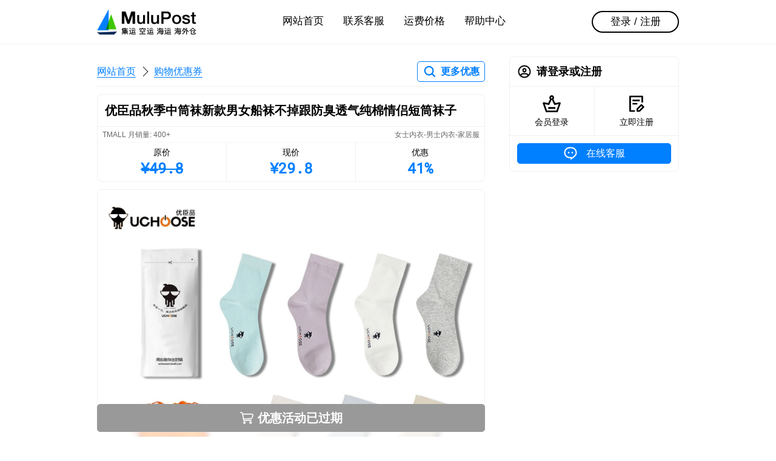

--- FILE ---
content_type: text/html; charset=utf-8
request_url: https://www.mulupost.com/item/MqNYZKK34mhKtKe86wFdmyuQtA-3nwK7
body_size: 4663
content:
<!DOCTYPE html><html class="napp hide-header hide-footer" lang="zh-CN"><head><meta charset="UTF-8"><meta name="viewport" content="width=device-width,initial-scale=1.0,maximum-scale=1.0,user-scalable=no,viewport-fit=cover"><title>优臣品秋季中筒袜新款男女船袜不掉跟防臭透气纯棉情侣短筒袜子 - 淘宝精选 - 马来西亚代运 - MuluPost</title><link rel="stylesheet" href="/static/css/mu.css?v=1.3.6"/><link rel="dns-prefetch" href="https://c.mulupost.com"><link rel="shortcut icon" type="image/png" href="https://c.mulupost.com/common/522cfd95-6a7a-49a4-bc2f-a69b3f816fce.png"><link rel="apple-touch-icon" data-react-helmet="true" href="https://c.mulupost.com/common/8bf4d5f3-6477-4eb8-83af-eb1d0f402b96.png"><meta name="description" content="马来西亚淘宝代运女士内衣/男士内衣/家居服，，实惠便宜省钱，淘宝优惠20人民币，马币付款"><meta name="keywords" content="马来西亚, 代运, 集运, 整柜, 拼柜, 出口, 马币代付, 拼多多代运, 淘宝代运, 抖音代运"><meta http-equiv="X-UA-Compatible" content="IE=edge,chrome=1"><meta name="renderer" content="webkit"><meta name="force-rendering" content="webkit"><meta name="format-detection" content="telephone=no"><meta name="apple-mobile-web-app-capable" content="yes"><meta name="mobile-web-app-capable" content="yes"><meta name="apple-mobile-web-app-status-bar-style" content="black"></head><body><div class="d-hd"><div class="d-hd-inner"><div class="ctn"><a class="d-hd-logo" href="/"><img src="https://c.mulupost.com/common/1fbf5f09-c459-477b-ae29-fa5fae17f285.png" alt="MuluPost"/></a><div class="fl-f1"></div><div class="d-hd-c"><ul class="d-hd-nav"><li><a data-nav="desktop" href="/">网站首页</a></li><li><a data-nav="desktop" href="/customer-care">联系客服</a></li><li><a data-nav="desktop" href="/pricing">运费价格</a></li><li><a data-nav="desktop" href="/helper">帮助中心</a></li></ul></div><div class="fl-f1"></div><div class="d-hd-r"><a class="d-hd-bt" href="/signin">登录 / 注册</a></div></div></div></div><div class="m-hd"><div class="m-hd-inner"><div class="m-hd-bar"><div class="fl-f1 fl fl-ac"><div class="m-hd-menu fl fl-ac"><div class="m-hd-menu-ic" data-mobile-menu-trigger><i></i><i></i><i></i><b></b><b></b></div><div class="m-hd-logo"><img src="https://c.mulupost.com/common/82fa2488-8890-4e5f-84ea-fde55ea9d985.png" alt="MuluPost"/><div class="m-hd-nav"><a href="/">网站首页</a><i></i><a href="/item/search">购物优惠券</a></div></div><div class="m-menu hide" data-mobile-menu><div class="m-menu-inner am-sd"><div class="ctn"><div class="fl-f1"><div class="pn"><div class="cls"><a class="cl" href="/"><div class="cl-hd"><div class="ic ic-card-home"></div></div><div class="cl-bd"><b>网站首页</b></div><div class="cl-ft"><div class="ar ar-r"></div></div></a></div></div><div class="pn"><div class="cls"><a class="cl" href="/signin"><div class="cl-hd"><div class="ic ic-card-signin"></div></div><div class="cl-bd"><b>会员登录</b></div><div class="cl-ft"><div class="ar ar-r"></div></div></a><a class="cl" href="/signup"><div class="cl-hd"><div class="ic ic-card-signup"></div></div><div class="cl-bd"><b>免费注册</b></div><div class="cl-ft"><div class="ar ar-r"></div></div></a></div></div><div class="pn"><div class="cls"><a class="cl" href="/customer-care"><div class="cl-hd"><div class="ic ic-card-customer"></div></div><div class="cl-bd"><b>联系客服</b></div><div class="cl-ft"><div class="ar ar-r"></div></div></a><a class="cl" href="/pricing"><div class="cl-hd"><div class="ic ic-card-pricing"></div></div><div class="cl-bd"><b>运费价格</b></div><div class="cl-ft"><div class="ar ar-r"></div></div></a><a class="cl" href="/helper"><div class="cl-hd"><div class="ic ic-card-helper"></div></div><div class="cl-bd"><b>帮助中心</b></div><div class="cl-ft"><div class="ar ar-r"></div></div></a></div></div></div></div></div></div></div></div><div class="m-hd-ri"><a class="bt bt-cp" href="/item/search"><i class="ic ic-search-p"></i><b>更多优惠</b></a></div></div></div></div><div class="ctn"><div class="main"><div class="d-nav fl-ac m-v3"><div class="d-nav-crumb"><a href="/">网站首页</a><i></i><a href="/item/search">购物优惠券</a></div><a class="bt bt-cp" href="/item/search"><i class="ic ic-search-p"></i><b>更多优惠</b></a></div><div class="po-r"><div class="pn m-b0 bd-rdt-8 bd-bn"><div class="pn-hd p-v3"><h1 class="t-s2">优臣品秋季中筒袜新款男女船袜不掉跟防臭透气纯棉情侣短筒袜子</h1></div></div><div class="sk-t"><div class="sd bd bd-rdb-8 bf-b1 m-t0"><div class="fl p-h2 p-v1 bd-b"><div class="t-ct2 t-s6">TMALL 月销量: 400+</div><div class="fl-f1"></div><div class="t-ct2 t-s6">女士内衣-男士内衣-家居服</div></div><div class="tabn"><a class="tabn-i" data-url="//uland.taobao.com/coupon/edetail?e=nxN6OgV7JXsNfLV8niU3R5TgU2jJNKOfc4SfXBF8mZpWQjzJJnulKxFDhgxofrdSqavnIF2T0U0S8hsRATwntzQlPZggBZ6PztB3iegmZzbLkU4k%2FaBIVWVfKa%2BhVnNDfGGe6jmQ57Ohyms5WtZxI5jB6TX2HR3QFRSa4KVdNXYjEsm2D5eF%2BaKo%2FETXuFnPgU1%2BPmEwD6wH2l1pvNK9uPLrC5wOz4jFu%2FdxpmXoxzShyms5WtZxIxSms3e69mBwKpMh8p45zmXkzSRmDmoY7A%3D%3D&amp;&amp;app_pvid=59590_33.5.85.248_862_1667561598405&amp;ptl=floorId:3756;app_pvid:59590_33.5.85.248_862_1667561598405;tpp_pvid:f69d12b4-5cf6-4a20-bc8e-7c28f56308f7&amp;union_lens=lensId%3AMAPI%401667561598%400_3756_f69d12b4-5cf6-4a20-bc8e-7c28f56308f7%401" target="_blank" rel="nofollow noopener"><div class="t-s5">原价</div><div class="t-mo t-bo t-s1 t-cp t-s">&yen;49.8</div></a><a class="tabn-i" data-url="//uland.taobao.com/coupon/edetail?e=nxN6OgV7JXsNfLV8niU3R5TgU2jJNKOfc4SfXBF8mZpWQjzJJnulKxFDhgxofrdSqavnIF2T0U0S8hsRATwntzQlPZggBZ6PztB3iegmZzbLkU4k%2FaBIVWVfKa%2BhVnNDfGGe6jmQ57Ohyms5WtZxI5jB6TX2HR3QFRSa4KVdNXYjEsm2D5eF%2BaKo%2FETXuFnPgU1%2BPmEwD6wH2l1pvNK9uPLrC5wOz4jFu%2FdxpmXoxzShyms5WtZxIxSms3e69mBwKpMh8p45zmXkzSRmDmoY7A%3D%3D&amp;&amp;app_pvid=59590_33.5.85.248_862_1667561598405&amp;ptl=floorId:3756;app_pvid:59590_33.5.85.248_862_1667561598405;tpp_pvid:f69d12b4-5cf6-4a20-bc8e-7c28f56308f7&amp;union_lens=lensId%3AMAPI%401667561598%400_3756_f69d12b4-5cf6-4a20-bc8e-7c28f56308f7%401" target="_blank" rel="nofollow noopener"><div class="t-s5">现价</div><div class="t-mo t-bo t-s1 t-cp">&yen;29.8</div></a><a class="tabn-i" data-url="//uland.taobao.com/coupon/edetail?e=nxN6OgV7JXsNfLV8niU3R5TgU2jJNKOfc4SfXBF8mZpWQjzJJnulKxFDhgxofrdSqavnIF2T0U0S8hsRATwntzQlPZggBZ6PztB3iegmZzbLkU4k%2FaBIVWVfKa%2BhVnNDfGGe6jmQ57Ohyms5WtZxI5jB6TX2HR3QFRSa4KVdNXYjEsm2D5eF%2BaKo%2FETXuFnPgU1%2BPmEwD6wH2l1pvNK9uPLrC5wOz4jFu%2FdxpmXoxzShyms5WtZxIxSms3e69mBwKpMh8p45zmXkzSRmDmoY7A%3D%3D&amp;&amp;app_pvid=59590_33.5.85.248_862_1667561598405&amp;ptl=floorId:3756;app_pvid:59590_33.5.85.248_862_1667561598405;tpp_pvid:f69d12b4-5cf6-4a20-bc8e-7c28f56308f7&amp;union_lens=lensId%3AMAPI%401667561598%400_3756_f69d12b4-5cf6-4a20-bc8e-7c28f56308f7%401" target="_blank" rel="nofollow noopener"><div class="t-s5">优惠</div><div class="t-mo t-bo t-s1 t-cp">41%</div></a></div></div></div><div class="m-v3 bd bd-rd-8 of-h"><div class="p-p10 bg-sxf" style="background-image:url(//img.alicdn.com/bao/uploaded/i4/1703829159/O1CN01iDWUBf2HWsLPthV6K_!!0-item_pic.jpg_720x720.jpg)"></div></div><div class="m-v3 bd bd-rd-8 of-h"><div class="p-p10 bg-sxf" style="background-image:url(//img.alicdn.com/i2/1703829159/O1CN01tfVIMd2HWsJZJ0bt9_!!0-item_pic.jpg_720x720.jpg)"></div></div><div class="m-v3 bd bd-rd-8 of-h"><div class="p-p10 bg-sxf" style="background-image:url(//img.alicdn.com/i4/1703829159/O1CN01X4zdgE2HWsIqwOTa3_!!0-item_pic.jpg_720x720.jpg)"></div></div><div class="m-v3 bd bd-rd-8 of-h"><div class="p-p10 bg-sxf" style="background-image:url(//img.alicdn.com/i2/1703829159/O1CN01jO5Qep2HWsIm9H3Eu_!!1703829159.jpg_720x720.jpg)"></div></div><div class="m-v3 bd bd-rd-8 of-h"><div class="p-p10 bg-sxf" style="background-image:url(//img.alicdn.com/i3/1703829159/O1CN01Q9VDpI2HWsIs0nE1q_!!1703829159.jpg_720x720.jpg)"></div></div><div class="po-sb bf-b2"><div class="p-b2 bt-t"><div class="bt bt-m bt-f bt-ct3-f t-s2 t-bo" href="javascript:;" target="_blank" rel="nofollow noopener"><div class="ic ic-shopping"></div><span>优惠活动已过期</span></div></div></div></div></div><div class="side"><div class="pn"><div class="pn-hd"><div class="ic ic-card-my m-r2"></div><h3 class="fl-f1 t-ell">请登录或注册</h3></div><div class="pn-bd p-0"><div class="fl"><a class="fl-f1 p-v3" href="/signin"><div class="m-a ic ic-l ic-card-signin"></div><div class="m-t1 t-s5 t-c">会员登录</div></a><div style="border-left:1px solid var(--BD)"></div><a class="fl-f1 p-v3" href="/signup"><div class="m-a ic ic-l ic-card-signup"></div><div class="m-t1 t-s5 t-c">立即注册</div></a></div></div><div class="pn-bd fl"><a class="bt bt-cp-f fl-f1" href="/customer-care"><div class="ic ic-customer m-r2"></div><div class="t-500">在线客服</div></a></div></div></div></div><div class="d-ft"><div class="ctn p-t6 p-b6"><div class="fl-f1"><h4 class="t-s4 m-b2 m-t4">联系方式</h4><div class="fl t-s3 t-ct0"><i class="ic ic-telephone m-r2"></i><a class="l l-ac" href="tel:+86 13243839708">+86 13243839708</a></div><div class="fl t-s3 t-ct0"><i class="ic ic-email-b m-r2"></i><a class="l l-ac" href="mailto:support@mulupost.com">support@mulupost.com</a></div><h4 class="t-s4 m-b2 m-t4">服务时间</h4><div>周一 至 周五 09:00 AM ~ 18:00 PM</div><div>周六 与 周日 10:00 AM ~ 18:00 PM</div></div><div style="width:132px"><h4 class="t-s4 m-b2 m-t4 t-c">微信公众号</h4><img src="https://c.mulupost.com/common/de5299a4-92a6-43d1-a84e-bd5f1e4b43b7.jpeg" alt="微信公众号"/></div><div class="fl-f1"><h4 class="t-s4 m-b2 m-t4 t-r">合作伙伴</h4><div class="fl"><div class="fl-f1"></div><img src="https://c.mulupost.com/common/f114a5d5-10dc-4662-85b9-1e5f5c94ecf2.png" alt="合作伙伴" style="width:320px;height:132px;"/></div></div></div><div class="ctn p-v6"><div class="t-l t-s5"><span>&copy; 2026 MuluPost 1.3.6</span>,&nbsp;粤ICP备19049295号-1</div><div class="fl-f1"></div><ul class="fl f-h4 t-s5"><li class="m-l4"><a class="l l-ac" href="/">网站首页</a></li><li class="m-l4"><a class="l l-ac" href="/about-us">关于我们</a></li><li class="m-l4"><a class="l l-ac" href="/contact-us">联系方式</a></li><li class="m-l4"><a class="l l-ac" href="/term-of-service">服务条款</a></li><li class="m-l4"><a class="l l-ac" href="/privacy">隐私政策</a></li><li class="m-l4"><a class="l l-ac" href="/join-us">加入我们</a></li></ul></div></div><div class="m-ft"><div class="m-ft-tb"><a class="m-ft-it" href="/"><div class="ic ic-card-home"></div><p class="m-ft-lb">网站首页</p></a><a class="m-ft-it" href="/pricing"><div class="ic ic-card-pricing"></div><p class="m-ft-lb">运费价格</p></a><a class="m-ft-it" href="/customer-care" data-nav="mobile"><div class="ic ic-card-customer"></div><p class="m-ft-lb">联系客服</p></a><a class="m-ft-it" href="/my"><div class="ic ic-card-my"></div><p class="m-ft-lb">会员中心</p></a></div></div><script id="tpml-dialog" type="text/html"><div class="mask am-fi"></div><div class="dl am-sfi" {{if style}}style="{{style}}"{{/if}}><div class="dl-wr"><div class="dl-bd">{{if title}}<div class="dl-hd" {{if headStyle}}style="{{headStyle}}"{{/if}}><h3 class="dl-tt">{{@title}}</h3></div>{{/if}}{{if desc}}<div class="dl-ct" {{if contentStyle}} style="{{contentStyle}}"{{/if}}>{{@desc}}</div>{{/if}}<div class="dl-ft">{{each buttons}}<a class="dl-bt dl-bt-{{$value.type||'default'}}" data-button-{{$index}}>{{@$value.text}}</a>{{/each}}</div></div></div></div></script><div class="hide" id="cc" data-modal><div class="mask am-fi"></div><div class="dl am-sfi"><div class="dl-wr"><div class="dl-bd"><div class="dl-hd p-b1"><div class="t-s3 dl-tt">在线客服</div><p class="t-s6 t-c m-t1 t-ci">请添加专属客服，一对一服务</p></div><div class="dl-ct p-0"><div class="fl m-h2 m-v4"><div class="qrcode m-r2"><div class="t-s5 t-cp t-bo">WeChat</div><div style="width:96px;height:96px"><img src="https://c.mulupost.com/common/44a49ef7-2a9b-4b40-beef-2af96834a2b3.png" alt="MuluPost"/></div></div><div class="fl-f1 t-l"><h4 class="m-b2">微信客服</h4><div class="m-t2"><div class="fl"><i class="ic ic-wechat m-r1"></i><div class="t-500"> +86 13243839708</div></div></div><div class="m-t5 t-s6 t-un">微信「扫一扫」二维码</div><div class="t-s6"><span class="t-un">或添加微信：</span><span>mulupost-cs</span></div></div></div></div></div><div class="dl-ft"><a class="dl-bt dl-bt-primary" data-modal-close>确定</a></div></div></div></div><script id="tpml-toast" type="text/html"><div class="ts am-si ts-{{type}}"><div class="ts-ct">{{message}}</div></div></script><script id="tpml-loading" type="text/html"><div class="ld am-fid"><div class="mask"></div><div class="ld-id"><div class="ic ic-l ic-loader"></div><div class="ld-ct">{{message||'加载中'}}</div></div></div></script><script src="/static/js/lib.js?v=1.3.6" type="text/javascript" charset="utf-8"></script><script src="https://www.googletagmanager.com/gtag/js?id=G-PVXRQPEP3C" async></script><script>window.dataLayer=window.dataLayer||[];function gtag(){dataLayer.push(arguments)};gtag('js',new Date());gtag('config','G-PVXRQPEP3C');</script><script>!function(e,t,n,c,o,a){e.fbq||(c=e.fbq=function(){c.callMethod?c.callMethod.apply(c,arguments):c.queue.push(arguments)},e._fbq||(e._fbq=c),(c.push=c).loaded=!0,c.version='2.0',c.queue=[],(o=t.createElement(n)).async=!0,o.src='https://connect.facebook.net/en_US/fbevents.js',(a=t.getElementsByTagName(n)[0]).parentNode.insertBefore(o,a))}(window,document,'script'),fbq('init','3517600838291356'),fbq('track','PageView')</script><noscript><img height="1" width="1" style="display:none" src="https://www.facebook.com/tr?id=3517600838291356&amp;ev=PageView&amp;noscript=1"></noscript><script>$('[data-url]').each(function(){$(this).attr('href', $(this).data('url'))})</script></body></html>